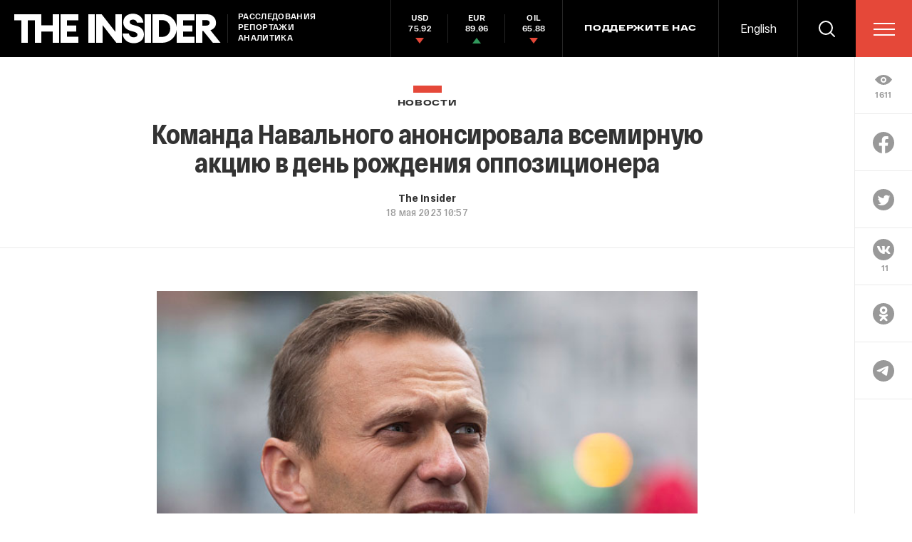

--- FILE ---
content_type: text/html; charset=windows-1251
request_url: https://theins.ru/api/proxy/vk?act=count&index=1&url=https%3A%2F%2Ftheins.ru%2Fnews%2F261822
body_size: 77
content:
VK.Share.count(1, 11);

--- FILE ---
content_type: text/html; charset=utf-8
request_url: https://www.google.com/recaptcha/api2/anchor?ar=1&k=6LfXXlQrAAAAAJfFz-T9_R_zHKzorpYdeA7oEl5d&co=aHR0cHM6Ly90aGVpbnMucnU6NDQz&hl=en&v=PoyoqOPhxBO7pBk68S4YbpHZ&size=invisible&anchor-ms=20000&execute-ms=30000&cb=wzwxxw7m29fd
body_size: 49424
content:
<!DOCTYPE HTML><html dir="ltr" lang="en"><head><meta http-equiv="Content-Type" content="text/html; charset=UTF-8">
<meta http-equiv="X-UA-Compatible" content="IE=edge">
<title>reCAPTCHA</title>
<style type="text/css">
/* cyrillic-ext */
@font-face {
  font-family: 'Roboto';
  font-style: normal;
  font-weight: 400;
  font-stretch: 100%;
  src: url(//fonts.gstatic.com/s/roboto/v48/KFO7CnqEu92Fr1ME7kSn66aGLdTylUAMa3GUBHMdazTgWw.woff2) format('woff2');
  unicode-range: U+0460-052F, U+1C80-1C8A, U+20B4, U+2DE0-2DFF, U+A640-A69F, U+FE2E-FE2F;
}
/* cyrillic */
@font-face {
  font-family: 'Roboto';
  font-style: normal;
  font-weight: 400;
  font-stretch: 100%;
  src: url(//fonts.gstatic.com/s/roboto/v48/KFO7CnqEu92Fr1ME7kSn66aGLdTylUAMa3iUBHMdazTgWw.woff2) format('woff2');
  unicode-range: U+0301, U+0400-045F, U+0490-0491, U+04B0-04B1, U+2116;
}
/* greek-ext */
@font-face {
  font-family: 'Roboto';
  font-style: normal;
  font-weight: 400;
  font-stretch: 100%;
  src: url(//fonts.gstatic.com/s/roboto/v48/KFO7CnqEu92Fr1ME7kSn66aGLdTylUAMa3CUBHMdazTgWw.woff2) format('woff2');
  unicode-range: U+1F00-1FFF;
}
/* greek */
@font-face {
  font-family: 'Roboto';
  font-style: normal;
  font-weight: 400;
  font-stretch: 100%;
  src: url(//fonts.gstatic.com/s/roboto/v48/KFO7CnqEu92Fr1ME7kSn66aGLdTylUAMa3-UBHMdazTgWw.woff2) format('woff2');
  unicode-range: U+0370-0377, U+037A-037F, U+0384-038A, U+038C, U+038E-03A1, U+03A3-03FF;
}
/* math */
@font-face {
  font-family: 'Roboto';
  font-style: normal;
  font-weight: 400;
  font-stretch: 100%;
  src: url(//fonts.gstatic.com/s/roboto/v48/KFO7CnqEu92Fr1ME7kSn66aGLdTylUAMawCUBHMdazTgWw.woff2) format('woff2');
  unicode-range: U+0302-0303, U+0305, U+0307-0308, U+0310, U+0312, U+0315, U+031A, U+0326-0327, U+032C, U+032F-0330, U+0332-0333, U+0338, U+033A, U+0346, U+034D, U+0391-03A1, U+03A3-03A9, U+03B1-03C9, U+03D1, U+03D5-03D6, U+03F0-03F1, U+03F4-03F5, U+2016-2017, U+2034-2038, U+203C, U+2040, U+2043, U+2047, U+2050, U+2057, U+205F, U+2070-2071, U+2074-208E, U+2090-209C, U+20D0-20DC, U+20E1, U+20E5-20EF, U+2100-2112, U+2114-2115, U+2117-2121, U+2123-214F, U+2190, U+2192, U+2194-21AE, U+21B0-21E5, U+21F1-21F2, U+21F4-2211, U+2213-2214, U+2216-22FF, U+2308-230B, U+2310, U+2319, U+231C-2321, U+2336-237A, U+237C, U+2395, U+239B-23B7, U+23D0, U+23DC-23E1, U+2474-2475, U+25AF, U+25B3, U+25B7, U+25BD, U+25C1, U+25CA, U+25CC, U+25FB, U+266D-266F, U+27C0-27FF, U+2900-2AFF, U+2B0E-2B11, U+2B30-2B4C, U+2BFE, U+3030, U+FF5B, U+FF5D, U+1D400-1D7FF, U+1EE00-1EEFF;
}
/* symbols */
@font-face {
  font-family: 'Roboto';
  font-style: normal;
  font-weight: 400;
  font-stretch: 100%;
  src: url(//fonts.gstatic.com/s/roboto/v48/KFO7CnqEu92Fr1ME7kSn66aGLdTylUAMaxKUBHMdazTgWw.woff2) format('woff2');
  unicode-range: U+0001-000C, U+000E-001F, U+007F-009F, U+20DD-20E0, U+20E2-20E4, U+2150-218F, U+2190, U+2192, U+2194-2199, U+21AF, U+21E6-21F0, U+21F3, U+2218-2219, U+2299, U+22C4-22C6, U+2300-243F, U+2440-244A, U+2460-24FF, U+25A0-27BF, U+2800-28FF, U+2921-2922, U+2981, U+29BF, U+29EB, U+2B00-2BFF, U+4DC0-4DFF, U+FFF9-FFFB, U+10140-1018E, U+10190-1019C, U+101A0, U+101D0-101FD, U+102E0-102FB, U+10E60-10E7E, U+1D2C0-1D2D3, U+1D2E0-1D37F, U+1F000-1F0FF, U+1F100-1F1AD, U+1F1E6-1F1FF, U+1F30D-1F30F, U+1F315, U+1F31C, U+1F31E, U+1F320-1F32C, U+1F336, U+1F378, U+1F37D, U+1F382, U+1F393-1F39F, U+1F3A7-1F3A8, U+1F3AC-1F3AF, U+1F3C2, U+1F3C4-1F3C6, U+1F3CA-1F3CE, U+1F3D4-1F3E0, U+1F3ED, U+1F3F1-1F3F3, U+1F3F5-1F3F7, U+1F408, U+1F415, U+1F41F, U+1F426, U+1F43F, U+1F441-1F442, U+1F444, U+1F446-1F449, U+1F44C-1F44E, U+1F453, U+1F46A, U+1F47D, U+1F4A3, U+1F4B0, U+1F4B3, U+1F4B9, U+1F4BB, U+1F4BF, U+1F4C8-1F4CB, U+1F4D6, U+1F4DA, U+1F4DF, U+1F4E3-1F4E6, U+1F4EA-1F4ED, U+1F4F7, U+1F4F9-1F4FB, U+1F4FD-1F4FE, U+1F503, U+1F507-1F50B, U+1F50D, U+1F512-1F513, U+1F53E-1F54A, U+1F54F-1F5FA, U+1F610, U+1F650-1F67F, U+1F687, U+1F68D, U+1F691, U+1F694, U+1F698, U+1F6AD, U+1F6B2, U+1F6B9-1F6BA, U+1F6BC, U+1F6C6-1F6CF, U+1F6D3-1F6D7, U+1F6E0-1F6EA, U+1F6F0-1F6F3, U+1F6F7-1F6FC, U+1F700-1F7FF, U+1F800-1F80B, U+1F810-1F847, U+1F850-1F859, U+1F860-1F887, U+1F890-1F8AD, U+1F8B0-1F8BB, U+1F8C0-1F8C1, U+1F900-1F90B, U+1F93B, U+1F946, U+1F984, U+1F996, U+1F9E9, U+1FA00-1FA6F, U+1FA70-1FA7C, U+1FA80-1FA89, U+1FA8F-1FAC6, U+1FACE-1FADC, U+1FADF-1FAE9, U+1FAF0-1FAF8, U+1FB00-1FBFF;
}
/* vietnamese */
@font-face {
  font-family: 'Roboto';
  font-style: normal;
  font-weight: 400;
  font-stretch: 100%;
  src: url(//fonts.gstatic.com/s/roboto/v48/KFO7CnqEu92Fr1ME7kSn66aGLdTylUAMa3OUBHMdazTgWw.woff2) format('woff2');
  unicode-range: U+0102-0103, U+0110-0111, U+0128-0129, U+0168-0169, U+01A0-01A1, U+01AF-01B0, U+0300-0301, U+0303-0304, U+0308-0309, U+0323, U+0329, U+1EA0-1EF9, U+20AB;
}
/* latin-ext */
@font-face {
  font-family: 'Roboto';
  font-style: normal;
  font-weight: 400;
  font-stretch: 100%;
  src: url(//fonts.gstatic.com/s/roboto/v48/KFO7CnqEu92Fr1ME7kSn66aGLdTylUAMa3KUBHMdazTgWw.woff2) format('woff2');
  unicode-range: U+0100-02BA, U+02BD-02C5, U+02C7-02CC, U+02CE-02D7, U+02DD-02FF, U+0304, U+0308, U+0329, U+1D00-1DBF, U+1E00-1E9F, U+1EF2-1EFF, U+2020, U+20A0-20AB, U+20AD-20C0, U+2113, U+2C60-2C7F, U+A720-A7FF;
}
/* latin */
@font-face {
  font-family: 'Roboto';
  font-style: normal;
  font-weight: 400;
  font-stretch: 100%;
  src: url(//fonts.gstatic.com/s/roboto/v48/KFO7CnqEu92Fr1ME7kSn66aGLdTylUAMa3yUBHMdazQ.woff2) format('woff2');
  unicode-range: U+0000-00FF, U+0131, U+0152-0153, U+02BB-02BC, U+02C6, U+02DA, U+02DC, U+0304, U+0308, U+0329, U+2000-206F, U+20AC, U+2122, U+2191, U+2193, U+2212, U+2215, U+FEFF, U+FFFD;
}
/* cyrillic-ext */
@font-face {
  font-family: 'Roboto';
  font-style: normal;
  font-weight: 500;
  font-stretch: 100%;
  src: url(//fonts.gstatic.com/s/roboto/v48/KFO7CnqEu92Fr1ME7kSn66aGLdTylUAMa3GUBHMdazTgWw.woff2) format('woff2');
  unicode-range: U+0460-052F, U+1C80-1C8A, U+20B4, U+2DE0-2DFF, U+A640-A69F, U+FE2E-FE2F;
}
/* cyrillic */
@font-face {
  font-family: 'Roboto';
  font-style: normal;
  font-weight: 500;
  font-stretch: 100%;
  src: url(//fonts.gstatic.com/s/roboto/v48/KFO7CnqEu92Fr1ME7kSn66aGLdTylUAMa3iUBHMdazTgWw.woff2) format('woff2');
  unicode-range: U+0301, U+0400-045F, U+0490-0491, U+04B0-04B1, U+2116;
}
/* greek-ext */
@font-face {
  font-family: 'Roboto';
  font-style: normal;
  font-weight: 500;
  font-stretch: 100%;
  src: url(//fonts.gstatic.com/s/roboto/v48/KFO7CnqEu92Fr1ME7kSn66aGLdTylUAMa3CUBHMdazTgWw.woff2) format('woff2');
  unicode-range: U+1F00-1FFF;
}
/* greek */
@font-face {
  font-family: 'Roboto';
  font-style: normal;
  font-weight: 500;
  font-stretch: 100%;
  src: url(//fonts.gstatic.com/s/roboto/v48/KFO7CnqEu92Fr1ME7kSn66aGLdTylUAMa3-UBHMdazTgWw.woff2) format('woff2');
  unicode-range: U+0370-0377, U+037A-037F, U+0384-038A, U+038C, U+038E-03A1, U+03A3-03FF;
}
/* math */
@font-face {
  font-family: 'Roboto';
  font-style: normal;
  font-weight: 500;
  font-stretch: 100%;
  src: url(//fonts.gstatic.com/s/roboto/v48/KFO7CnqEu92Fr1ME7kSn66aGLdTylUAMawCUBHMdazTgWw.woff2) format('woff2');
  unicode-range: U+0302-0303, U+0305, U+0307-0308, U+0310, U+0312, U+0315, U+031A, U+0326-0327, U+032C, U+032F-0330, U+0332-0333, U+0338, U+033A, U+0346, U+034D, U+0391-03A1, U+03A3-03A9, U+03B1-03C9, U+03D1, U+03D5-03D6, U+03F0-03F1, U+03F4-03F5, U+2016-2017, U+2034-2038, U+203C, U+2040, U+2043, U+2047, U+2050, U+2057, U+205F, U+2070-2071, U+2074-208E, U+2090-209C, U+20D0-20DC, U+20E1, U+20E5-20EF, U+2100-2112, U+2114-2115, U+2117-2121, U+2123-214F, U+2190, U+2192, U+2194-21AE, U+21B0-21E5, U+21F1-21F2, U+21F4-2211, U+2213-2214, U+2216-22FF, U+2308-230B, U+2310, U+2319, U+231C-2321, U+2336-237A, U+237C, U+2395, U+239B-23B7, U+23D0, U+23DC-23E1, U+2474-2475, U+25AF, U+25B3, U+25B7, U+25BD, U+25C1, U+25CA, U+25CC, U+25FB, U+266D-266F, U+27C0-27FF, U+2900-2AFF, U+2B0E-2B11, U+2B30-2B4C, U+2BFE, U+3030, U+FF5B, U+FF5D, U+1D400-1D7FF, U+1EE00-1EEFF;
}
/* symbols */
@font-face {
  font-family: 'Roboto';
  font-style: normal;
  font-weight: 500;
  font-stretch: 100%;
  src: url(//fonts.gstatic.com/s/roboto/v48/KFO7CnqEu92Fr1ME7kSn66aGLdTylUAMaxKUBHMdazTgWw.woff2) format('woff2');
  unicode-range: U+0001-000C, U+000E-001F, U+007F-009F, U+20DD-20E0, U+20E2-20E4, U+2150-218F, U+2190, U+2192, U+2194-2199, U+21AF, U+21E6-21F0, U+21F3, U+2218-2219, U+2299, U+22C4-22C6, U+2300-243F, U+2440-244A, U+2460-24FF, U+25A0-27BF, U+2800-28FF, U+2921-2922, U+2981, U+29BF, U+29EB, U+2B00-2BFF, U+4DC0-4DFF, U+FFF9-FFFB, U+10140-1018E, U+10190-1019C, U+101A0, U+101D0-101FD, U+102E0-102FB, U+10E60-10E7E, U+1D2C0-1D2D3, U+1D2E0-1D37F, U+1F000-1F0FF, U+1F100-1F1AD, U+1F1E6-1F1FF, U+1F30D-1F30F, U+1F315, U+1F31C, U+1F31E, U+1F320-1F32C, U+1F336, U+1F378, U+1F37D, U+1F382, U+1F393-1F39F, U+1F3A7-1F3A8, U+1F3AC-1F3AF, U+1F3C2, U+1F3C4-1F3C6, U+1F3CA-1F3CE, U+1F3D4-1F3E0, U+1F3ED, U+1F3F1-1F3F3, U+1F3F5-1F3F7, U+1F408, U+1F415, U+1F41F, U+1F426, U+1F43F, U+1F441-1F442, U+1F444, U+1F446-1F449, U+1F44C-1F44E, U+1F453, U+1F46A, U+1F47D, U+1F4A3, U+1F4B0, U+1F4B3, U+1F4B9, U+1F4BB, U+1F4BF, U+1F4C8-1F4CB, U+1F4D6, U+1F4DA, U+1F4DF, U+1F4E3-1F4E6, U+1F4EA-1F4ED, U+1F4F7, U+1F4F9-1F4FB, U+1F4FD-1F4FE, U+1F503, U+1F507-1F50B, U+1F50D, U+1F512-1F513, U+1F53E-1F54A, U+1F54F-1F5FA, U+1F610, U+1F650-1F67F, U+1F687, U+1F68D, U+1F691, U+1F694, U+1F698, U+1F6AD, U+1F6B2, U+1F6B9-1F6BA, U+1F6BC, U+1F6C6-1F6CF, U+1F6D3-1F6D7, U+1F6E0-1F6EA, U+1F6F0-1F6F3, U+1F6F7-1F6FC, U+1F700-1F7FF, U+1F800-1F80B, U+1F810-1F847, U+1F850-1F859, U+1F860-1F887, U+1F890-1F8AD, U+1F8B0-1F8BB, U+1F8C0-1F8C1, U+1F900-1F90B, U+1F93B, U+1F946, U+1F984, U+1F996, U+1F9E9, U+1FA00-1FA6F, U+1FA70-1FA7C, U+1FA80-1FA89, U+1FA8F-1FAC6, U+1FACE-1FADC, U+1FADF-1FAE9, U+1FAF0-1FAF8, U+1FB00-1FBFF;
}
/* vietnamese */
@font-face {
  font-family: 'Roboto';
  font-style: normal;
  font-weight: 500;
  font-stretch: 100%;
  src: url(//fonts.gstatic.com/s/roboto/v48/KFO7CnqEu92Fr1ME7kSn66aGLdTylUAMa3OUBHMdazTgWw.woff2) format('woff2');
  unicode-range: U+0102-0103, U+0110-0111, U+0128-0129, U+0168-0169, U+01A0-01A1, U+01AF-01B0, U+0300-0301, U+0303-0304, U+0308-0309, U+0323, U+0329, U+1EA0-1EF9, U+20AB;
}
/* latin-ext */
@font-face {
  font-family: 'Roboto';
  font-style: normal;
  font-weight: 500;
  font-stretch: 100%;
  src: url(//fonts.gstatic.com/s/roboto/v48/KFO7CnqEu92Fr1ME7kSn66aGLdTylUAMa3KUBHMdazTgWw.woff2) format('woff2');
  unicode-range: U+0100-02BA, U+02BD-02C5, U+02C7-02CC, U+02CE-02D7, U+02DD-02FF, U+0304, U+0308, U+0329, U+1D00-1DBF, U+1E00-1E9F, U+1EF2-1EFF, U+2020, U+20A0-20AB, U+20AD-20C0, U+2113, U+2C60-2C7F, U+A720-A7FF;
}
/* latin */
@font-face {
  font-family: 'Roboto';
  font-style: normal;
  font-weight: 500;
  font-stretch: 100%;
  src: url(//fonts.gstatic.com/s/roboto/v48/KFO7CnqEu92Fr1ME7kSn66aGLdTylUAMa3yUBHMdazQ.woff2) format('woff2');
  unicode-range: U+0000-00FF, U+0131, U+0152-0153, U+02BB-02BC, U+02C6, U+02DA, U+02DC, U+0304, U+0308, U+0329, U+2000-206F, U+20AC, U+2122, U+2191, U+2193, U+2212, U+2215, U+FEFF, U+FFFD;
}
/* cyrillic-ext */
@font-face {
  font-family: 'Roboto';
  font-style: normal;
  font-weight: 900;
  font-stretch: 100%;
  src: url(//fonts.gstatic.com/s/roboto/v48/KFO7CnqEu92Fr1ME7kSn66aGLdTylUAMa3GUBHMdazTgWw.woff2) format('woff2');
  unicode-range: U+0460-052F, U+1C80-1C8A, U+20B4, U+2DE0-2DFF, U+A640-A69F, U+FE2E-FE2F;
}
/* cyrillic */
@font-face {
  font-family: 'Roboto';
  font-style: normal;
  font-weight: 900;
  font-stretch: 100%;
  src: url(//fonts.gstatic.com/s/roboto/v48/KFO7CnqEu92Fr1ME7kSn66aGLdTylUAMa3iUBHMdazTgWw.woff2) format('woff2');
  unicode-range: U+0301, U+0400-045F, U+0490-0491, U+04B0-04B1, U+2116;
}
/* greek-ext */
@font-face {
  font-family: 'Roboto';
  font-style: normal;
  font-weight: 900;
  font-stretch: 100%;
  src: url(//fonts.gstatic.com/s/roboto/v48/KFO7CnqEu92Fr1ME7kSn66aGLdTylUAMa3CUBHMdazTgWw.woff2) format('woff2');
  unicode-range: U+1F00-1FFF;
}
/* greek */
@font-face {
  font-family: 'Roboto';
  font-style: normal;
  font-weight: 900;
  font-stretch: 100%;
  src: url(//fonts.gstatic.com/s/roboto/v48/KFO7CnqEu92Fr1ME7kSn66aGLdTylUAMa3-UBHMdazTgWw.woff2) format('woff2');
  unicode-range: U+0370-0377, U+037A-037F, U+0384-038A, U+038C, U+038E-03A1, U+03A3-03FF;
}
/* math */
@font-face {
  font-family: 'Roboto';
  font-style: normal;
  font-weight: 900;
  font-stretch: 100%;
  src: url(//fonts.gstatic.com/s/roboto/v48/KFO7CnqEu92Fr1ME7kSn66aGLdTylUAMawCUBHMdazTgWw.woff2) format('woff2');
  unicode-range: U+0302-0303, U+0305, U+0307-0308, U+0310, U+0312, U+0315, U+031A, U+0326-0327, U+032C, U+032F-0330, U+0332-0333, U+0338, U+033A, U+0346, U+034D, U+0391-03A1, U+03A3-03A9, U+03B1-03C9, U+03D1, U+03D5-03D6, U+03F0-03F1, U+03F4-03F5, U+2016-2017, U+2034-2038, U+203C, U+2040, U+2043, U+2047, U+2050, U+2057, U+205F, U+2070-2071, U+2074-208E, U+2090-209C, U+20D0-20DC, U+20E1, U+20E5-20EF, U+2100-2112, U+2114-2115, U+2117-2121, U+2123-214F, U+2190, U+2192, U+2194-21AE, U+21B0-21E5, U+21F1-21F2, U+21F4-2211, U+2213-2214, U+2216-22FF, U+2308-230B, U+2310, U+2319, U+231C-2321, U+2336-237A, U+237C, U+2395, U+239B-23B7, U+23D0, U+23DC-23E1, U+2474-2475, U+25AF, U+25B3, U+25B7, U+25BD, U+25C1, U+25CA, U+25CC, U+25FB, U+266D-266F, U+27C0-27FF, U+2900-2AFF, U+2B0E-2B11, U+2B30-2B4C, U+2BFE, U+3030, U+FF5B, U+FF5D, U+1D400-1D7FF, U+1EE00-1EEFF;
}
/* symbols */
@font-face {
  font-family: 'Roboto';
  font-style: normal;
  font-weight: 900;
  font-stretch: 100%;
  src: url(//fonts.gstatic.com/s/roboto/v48/KFO7CnqEu92Fr1ME7kSn66aGLdTylUAMaxKUBHMdazTgWw.woff2) format('woff2');
  unicode-range: U+0001-000C, U+000E-001F, U+007F-009F, U+20DD-20E0, U+20E2-20E4, U+2150-218F, U+2190, U+2192, U+2194-2199, U+21AF, U+21E6-21F0, U+21F3, U+2218-2219, U+2299, U+22C4-22C6, U+2300-243F, U+2440-244A, U+2460-24FF, U+25A0-27BF, U+2800-28FF, U+2921-2922, U+2981, U+29BF, U+29EB, U+2B00-2BFF, U+4DC0-4DFF, U+FFF9-FFFB, U+10140-1018E, U+10190-1019C, U+101A0, U+101D0-101FD, U+102E0-102FB, U+10E60-10E7E, U+1D2C0-1D2D3, U+1D2E0-1D37F, U+1F000-1F0FF, U+1F100-1F1AD, U+1F1E6-1F1FF, U+1F30D-1F30F, U+1F315, U+1F31C, U+1F31E, U+1F320-1F32C, U+1F336, U+1F378, U+1F37D, U+1F382, U+1F393-1F39F, U+1F3A7-1F3A8, U+1F3AC-1F3AF, U+1F3C2, U+1F3C4-1F3C6, U+1F3CA-1F3CE, U+1F3D4-1F3E0, U+1F3ED, U+1F3F1-1F3F3, U+1F3F5-1F3F7, U+1F408, U+1F415, U+1F41F, U+1F426, U+1F43F, U+1F441-1F442, U+1F444, U+1F446-1F449, U+1F44C-1F44E, U+1F453, U+1F46A, U+1F47D, U+1F4A3, U+1F4B0, U+1F4B3, U+1F4B9, U+1F4BB, U+1F4BF, U+1F4C8-1F4CB, U+1F4D6, U+1F4DA, U+1F4DF, U+1F4E3-1F4E6, U+1F4EA-1F4ED, U+1F4F7, U+1F4F9-1F4FB, U+1F4FD-1F4FE, U+1F503, U+1F507-1F50B, U+1F50D, U+1F512-1F513, U+1F53E-1F54A, U+1F54F-1F5FA, U+1F610, U+1F650-1F67F, U+1F687, U+1F68D, U+1F691, U+1F694, U+1F698, U+1F6AD, U+1F6B2, U+1F6B9-1F6BA, U+1F6BC, U+1F6C6-1F6CF, U+1F6D3-1F6D7, U+1F6E0-1F6EA, U+1F6F0-1F6F3, U+1F6F7-1F6FC, U+1F700-1F7FF, U+1F800-1F80B, U+1F810-1F847, U+1F850-1F859, U+1F860-1F887, U+1F890-1F8AD, U+1F8B0-1F8BB, U+1F8C0-1F8C1, U+1F900-1F90B, U+1F93B, U+1F946, U+1F984, U+1F996, U+1F9E9, U+1FA00-1FA6F, U+1FA70-1FA7C, U+1FA80-1FA89, U+1FA8F-1FAC6, U+1FACE-1FADC, U+1FADF-1FAE9, U+1FAF0-1FAF8, U+1FB00-1FBFF;
}
/* vietnamese */
@font-face {
  font-family: 'Roboto';
  font-style: normal;
  font-weight: 900;
  font-stretch: 100%;
  src: url(//fonts.gstatic.com/s/roboto/v48/KFO7CnqEu92Fr1ME7kSn66aGLdTylUAMa3OUBHMdazTgWw.woff2) format('woff2');
  unicode-range: U+0102-0103, U+0110-0111, U+0128-0129, U+0168-0169, U+01A0-01A1, U+01AF-01B0, U+0300-0301, U+0303-0304, U+0308-0309, U+0323, U+0329, U+1EA0-1EF9, U+20AB;
}
/* latin-ext */
@font-face {
  font-family: 'Roboto';
  font-style: normal;
  font-weight: 900;
  font-stretch: 100%;
  src: url(//fonts.gstatic.com/s/roboto/v48/KFO7CnqEu92Fr1ME7kSn66aGLdTylUAMa3KUBHMdazTgWw.woff2) format('woff2');
  unicode-range: U+0100-02BA, U+02BD-02C5, U+02C7-02CC, U+02CE-02D7, U+02DD-02FF, U+0304, U+0308, U+0329, U+1D00-1DBF, U+1E00-1E9F, U+1EF2-1EFF, U+2020, U+20A0-20AB, U+20AD-20C0, U+2113, U+2C60-2C7F, U+A720-A7FF;
}
/* latin */
@font-face {
  font-family: 'Roboto';
  font-style: normal;
  font-weight: 900;
  font-stretch: 100%;
  src: url(//fonts.gstatic.com/s/roboto/v48/KFO7CnqEu92Fr1ME7kSn66aGLdTylUAMa3yUBHMdazQ.woff2) format('woff2');
  unicode-range: U+0000-00FF, U+0131, U+0152-0153, U+02BB-02BC, U+02C6, U+02DA, U+02DC, U+0304, U+0308, U+0329, U+2000-206F, U+20AC, U+2122, U+2191, U+2193, U+2212, U+2215, U+FEFF, U+FFFD;
}

</style>
<link rel="stylesheet" type="text/css" href="https://www.gstatic.com/recaptcha/releases/PoyoqOPhxBO7pBk68S4YbpHZ/styles__ltr.css">
<script nonce="T-_YPB0ouCDOSIADMmU3YQ" type="text/javascript">window['__recaptcha_api'] = 'https://www.google.com/recaptcha/api2/';</script>
<script type="text/javascript" src="https://www.gstatic.com/recaptcha/releases/PoyoqOPhxBO7pBk68S4YbpHZ/recaptcha__en.js" nonce="T-_YPB0ouCDOSIADMmU3YQ">
      
    </script></head>
<body><div id="rc-anchor-alert" class="rc-anchor-alert"></div>
<input type="hidden" id="recaptcha-token" value="[base64]">
<script type="text/javascript" nonce="T-_YPB0ouCDOSIADMmU3YQ">
      recaptcha.anchor.Main.init("[\x22ainput\x22,[\x22bgdata\x22,\x22\x22,\[base64]/[base64]/[base64]/ZyhXLGgpOnEoW04sMjEsbF0sVywwKSxoKSxmYWxzZSxmYWxzZSl9Y2F0Y2goayl7RygzNTgsVyk/[base64]/[base64]/[base64]/[base64]/[base64]/[base64]/[base64]/bmV3IEJbT10oRFswXSk6dz09Mj9uZXcgQltPXShEWzBdLERbMV0pOnc9PTM/bmV3IEJbT10oRFswXSxEWzFdLERbMl0pOnc9PTQ/[base64]/[base64]/[base64]/[base64]/[base64]\\u003d\x22,\[base64]\\u003d\\u003d\x22,\x22w4Jvw7HCgcOww5rCm3h/RxjDrMOganxHSsKVw7c1HEXCisOPwoDCvAVFw40YfUkuwqYew7LCgcKewq8OwofCkcO3wrxSwp4iw6JNF1/DpB5ZIBFyw6Y/VElwHMK7wpvDgBB5U08nwqLDisK7Nw8JDkYJwpfDn8Kdw6bCjsOKwrAGw5/DtcOZwptsUsKYw5HDgMKhwrbCgHRHw5jClMK+VcO/M8Klw5rDpcORfsODbDwMVgrDoSovw7IqwrnDk03DqDjCp8OKw5TDmS3DscOccgXDqht7woQ/O8OEHkTDqFPCgGtHIMO2FDbCoRFww4DChj0Kw5HCqjXDoVtnwpJBfiIdwoEUwpxAWCDDon95dcOgw7sVwr/DrsKEHMOyWsKPw5rDmsOhdnBmw5zDt8K0w4Nlw7DCs3PCo8Omw4lKwqNWw4/DosO2w4kmQhXCtjgrwpIhw67DucOWwpcKNntgwpRhw4LDnRbCusOEw7w6wqxRwpgYZcOawp/CrFpPwq8jNFATw5jDqXPCqxZ5w4AVw4rCiGbChAbDlMO3w7BFJsOqw7jCqR8JEMOAw7Izw7h1X8KXScKyw7dKWiMMwpwmwoIMEABiw5stw6ZLwrgKw6AVBhYsWyFmw60fCBpkJsOzQ2vDmVRwF19Nw79TfcKzcU3DoHvDnE9oek7DqsKAwqBGbmjCmW/[base64]/CisORZT7CryE/FcKDNVLCp8O5w4k+McKfw5ZyE8KPPcKYw6jDtMKPwr7CssOxw6R8cMKIwogGNSQRwrDCtMOXAyhdei95wpUPwodsYcKGRMKow49zLMKawrM9w4t7wpbCslksw6Vow7wvIXoqwobCsERBSsOhw7J2w4QLw7VjecOHw5jDo8Kvw4A8WcO7M0PDginDs8ORwqHDgk/CqHfDmcKTw6TCmyvDui/Dsi/DssKLwo7Cv8OdAsKFw6k/[base64]/MMKeBBzDi8K0ZydmP8O2RDLDhsKmYsOuBQ5AI8OgGVcgwpbDh2QDesKtw4Icw4rChsOQwqjClMKIw6nCizPComvCscKZKxQpR38Aw4/CvEDDuWrChQjDt8KSw7YUwqAVwpBuYEd4STTCincQwqsiw6h0woPDniXDrSDDncKaKnlow6TDksOMw6/[base64]/DpXUSw7jDui0Vwq0Nw6nCtG0mwoIRe8O0WsOIwp3DpA00w4vCtMOzSMOQwqdfw5UUwqbCpgUjM0nCiWjCvMKXw73Cj0PDnEIAXzQTOsKUwoNHwq/[base64]/CugTDsAN5w6TDih7DgMK+w54JTcKswoHDg2XCqWnDrcO9wrUMXVU+w6ICwrZMUMOkHsOcwpvCqx3ClljCncKaaCNuc8K2wrHCpMO/wp7DqsKvIRA/RgTDkDLDrMKzHmoDZcKMXMO9w4bCmsOTMcKYw7MsYcKLw75oFcOHw4rDjgZ5wo3DncKSUsOkw5ozwohiw5zCmsOJQsKIwoJaw4rDg8OWDkrDg3oqwobCisOfXn/[base64]/[base64]/P2HDt8KiFS3CrBNRBXjDpMOmw47DpMOVwrFUwo7CkMKsw51mw4l4w4I6woDClQxFw4Eywrkyw5w2ScKIW8K5Q8K/w5AQOcKowpNqecONw5cswoNxwqISw5vCtsOiPcK7w4nCqw5Kw7xnw58ZdyF5w6jCg8Oswr7DukTCtcO2PcOGw74+LcOEwr14R0LCl8OJwoDCgTrCscK0C8Kow7/Dim3CncKwwoIxwrjDnzkkbSUXIsKfwrpGwpXCrMKBK8OwwqzDvMOgwqLCqsOwOj8NPsKPEcKvcwBYL0/CtTRdwp0SdArDncK7S8OsfsKtwoIswpfClxVZw7DCrcKwX8OrNl7DvMKMwpdDWS3Cv8KHQ2xZwqoldsOYw7E6w4/Cn1rCggvCn0fDk8OrMsOew6XDoDzDo8ORwoLDjVhVasKBAMKNw4HDmW3DncK1YsKHw7HDkcK6LnVswpDColXDmTjDm05rfMOrVXguGcKSw7TDuMKEZ33DuxrDunrDtsKNw59/w40ffsOSw6/Dq8O0w7AhwqJqDcOXCEFowrBzWUfDjcOmdsOOw7HCq0o0Ni3DjDDDjMKaw6jCv8OUw7LDjykgw4fDskfCh8K1w6scwr7CjSBKTsKYT8KZw4/CmcOLEyDCmW8Lw6rCuMOFwqpVw5rDn3zDi8KyfQoZCiEgdhMWV8Khw5rCnEVJdMOdw4oqGsKWcxXCtMOCwrjDncOuwqpBQXcaECkUexU3TcO8w7N9KEPDj8KCAMOew7hKZ3HDm1TCjn/Cm8OywqvCnQE8UVQ8w7FfBw7DvAR7wooAGMKpw6fDgFPCmMOAwrROwqnCt8KtacKvYE3Cv8O1w5LDmMOmScORw6fCmcO9w50Nw6YJwrRowofCpsOXw5ERwqnDnMKtw6vCvC5qGcOGeMOTBUHDoXIAw6HDvn83w4bDsjZiwrMew6TCrSTDvH9iJcK/wphnbcOaLsK8EMKLwpEww7zCmhTCvcOtTkkxLxfCkk3CjSgxwopbScOjAVt6dsKvw63ChGRuw7ppwqHChyBAw6XDlkUUeBXCj8OXwoUYZMOWw5zCnsOHwrdUIw/DqHlOHnIBAcOFEnQcf1LCsMONZiNtbn5iw7fCiMKowo/ChsO1WnxLKMKCwql5wp4xw53CiMKANRTCpgZkXsKeVjLCvMObBUfCsMKOAsKzw4wPw4HDmE7CgVnCgSfDkSLCkWLCocKrEhskw7VYw5YBAsKWY8K3OQB4ZxnCqwHCkjLDrGfCv3DDssKtw4Jiw73DpMOuN3DDmGnCt8KkBXHCsFfDtsKxwqsrFsKDQkw5w5nDknbDlk/[base64]/CrcKQw5TDvMO8w5AaOmvCicKaw5c2RDjDjMOGXQ9twq8IfEdbPMOfw67DmcKxw5lAw48lYgjCuFYPAcK8w6sHY8KGw79Dwos1dsONwqU9IlwjwqBsMcKTw7Nkwo3DucOcIknCj8K3RSEAw58Xw4t6cy/CmcO+Nl3DlwY7FikpTgwLwrxBRDzDrQzDucK1LxFZDsK/[base64]/CmUwHw67DrMOrw7tBIiDCk8KHccK/wq1GFcKJw4TCgcOyw6zCkcObBsO9wpLDt8K7TwNEeSIQY3YMw7xmeQZgWXluKMOjKsKbGynDusKFMWclwqPDpELCpcKTGMKeB8Ojw7LDqlYNc3Nvw4poRcKww6kZXsKAw73DrRXCthw8w6/DiWpVwqxxNEAfw5DCn8OlbDvDk8KdSsO7ZcOtK8OKw7jCqmDDmMKfLcO4bmbDpj7CnsOGwrnCtUpKeMOMwqB5Cy0QWRXDrWU7UcOmw6p2wqlYUWDCtTvCj1U1wosWw47DpMOUw4bDh8ONIXJRwrgxQMK2XE0pMw/CpWRhSlVVwpZuOlwUeRNbWQcVIR8mw50kJ2PCt8OYSsOiwpTDsS7DmMKnG8KiZix+w5TCj8OEch8Tw6MobcK/w4fCuSHDrsKuZAzCiMK3w7/DmsO9w4UmwpXCh8OGYE8pw4PCiUDCghnDpk0qUWFHTRxowoHCn8Oywq4Xw5DCrcKfT2PDrcOVZD/CqUrCgjPDlRh+w5sTw73CtB5Nw4XCthBUZwrCoyYmXkvDtgYmw5HCsMOvPsOwwobCk8KZKsKqZsKpw49/w6tMw7jCgiLCjhAfwrDCviJpwpPCuwTDrcOpD8O9S1FMFsOlPhs8wpjCoMO6w4ZfFsOzXDHCsBvDqGrCrcOVK1ViWcO6w6XCtC/ChsOZwpTDn19tUVzCgMOlw4jCtMOxwprCvyxGwpXCicOMwqNSwqQyw6IKB38Aw4PDgsKgIhjCtcOQcx/[base64]/S8K0IMKjU8KQLcKkw7fDiV/DskvDvE58AMKlZsOEaMOLw4t6BhJ1w7BENhdkesOSQx04KMKtXk8Ew7HCgzEDOw8RCcO9woA8aFfCiMOQI8O8wpjDszsIRMOVw441LsOjPB4JwoJIamnDmMKNNsK5w6/DlEnDiCsPw59gcMKPwrrDmFVzXcKZwoZJCcOSw41Dw6nCkMOcSSfCgcKFY0HDswkYw6MuSMKAT8OmNsKwwoY1w5/CjQEPw44Rw4cAw4EQwr5AHsKeHl1KwoNSwqFyJTbCgsOlw5TCkBclw4paYcOdwojCvMK8fjRNw7TDrmLCrSXCvcK1VEMJwrfCpjNDw6DDulheQRfCrsO5w584w4jClcOXw4V6woheBcKKw6jDi2fDh8OlworCkMKqwqJ/[base64]/[base64]/CusOmwoJbw7LCisKaAcO2R8KpY8OdSGzDn1pZwofDs2ZXWCrCosONV2BAHcOKIMK2w5xgZXDDn8KOCMOAfhXDh0LDmcK5w4HDp39FwoJ/wq9ww4vCuw/CqsODQDI4woJCw73DvcKQw7XCh8Kiw6EtwrbDqsK5wpDDlMK0wpbCuxTCgVoTPAwww7bDhsOjw5BFbAASQTrDhSMaZ8Kyw5gmw5zCgsKHw6vDr8OFw6EBw6o4D8O5wpc5w4hdfcOpwqLCgj3CucOfw5TDpMOnM8KOVsOVw40aK8OJd8KUdH/Cs8Ohw7DCpibDrcK1wq80w6LChsKFw5jDrG8wwr3CnsO3AsOdV8KtJMOYHcObw5lWwpvCnMOjw4HCoMOZw5DDg8OvNMKew4Q/[base64]/[base64]/CqMOIw54+UsK/[base64]/Cv8Oqw63DnQfDqyYwVcKAw7NewpPDiyE4wqzDoUpBM8O9w5tdwrhCw6FfD8KEYcKuN8O2acKQwqIfwrAPw6QNU8OVEMOjW8KLw73DiMKMwo3DnUNOw7/DuhoURcOgCsK9T8OSC8OOF3AuaMOpw4fDnMODwrLCkcKEek1IcsKVVnxXwrXDjsKvwqzCm8KpCcOJNA99YjMCL0tfZ8OAacKxwqXCl8KPwoAmw5fCssO/[base64]/DqnXDoy1CccKARhDDlF7ChwbCknHCu3nCl3gnQ8KXUMK0wrvDiMOvwq3DjxjDiG3ChU3ChMKVw4MZFD3DgyXDhjvCtMKPBsOaw4BVwqQrVMK8WE95wp5TC1QJwqvCusOKX8KUUA/DpFvCn8ODwrPClStOwoXCrVHDv0QaRAvDkTY9fxnDsMOAJMOzw785w682w5QYYRNaHWrClMKIw5zCu35uw7XCoifChUnDv8K4w5IJJ2kLe8KRw4PCg8OVQ8O1w7Nrwr0Rw51ALMKxwpNDwokfwqNhL8OKCA9nW8Kyw6oowr7Di8O+w6Yzw67DqA/DtgDClMOgBXNLRcO4Y8KSEVYew5hpwokVw74CwrAiwoLClzDDoMO3JcKMw4xuw4rCp8K/[base64]/ChMOzKiPCg8O/w5rDv8OrwovDp3TDmsK1TMO0H8KVwrzCs8Kiw4TChMKyw5nCosK+wrNmWCAywo7DrkbCgThjM8KIWsKRwoHCjcOKw6cXwpnCu8Khw6UCQAERDCR4wqBSw47DtMOoTsKpIybCvcKMwoPDnsOJLsOVAMOBPMKCX8KgIiXDlQbCuS/Ci1TCusO3JhLCjHLDucKnw5MCwqnDihFaw7LDscOVScKjZFNjUFclw6RmUcKPwonDn2dRDcONwp8hw5okEn7CqU5FMUA1GDnCiFZTaBzDuTLCmXQfw4PCl0tSw4zCvMK2TSZDwr3CucOrwoJxw6c+w7xIa8Kgw77DsBPDnEXCjGJew4zDv3/Dh8K/wr4xwqJ1bsKkwrfDgsOvwqAww7Rcw4DDpRnCtkZLYBnCgMOTwpvCuMK3LsKWwrrDsiXDt8O8f8OZO3Ygw4rDtMO7PFAOYsKSRRI1wrQ8w7odwrE/b8OQIHjClMKlw5w0RsKqZC5nw6QqwoXCggNkVcOFJ0LChMK4MkPCv8OOHRlJwrd8w6IHTcK0w5zCp8OIFMOZagkCw7LDm8O/[base64]/DmB7DkSklLMKRKAZjFxdtwqRKZ8KPw68/E8O8azcJKVzDnCHDl8KnDSnCmjIzBcKsEzbDo8OsEUjDlsKOVMOsJB4Dw4zDoMOmYm/Cu8OsaGLDlkMiwoJKwqBewrcLwoYVwr0OSVDDs1TDiMOQIw02IzbCkMOrwrE6MQDCkcOlbF7ClTfDmsONCMKhecO3NsOpw4sXwrzCpn/DkRrDqjV8w4TCr8KBDjJCw78tV8OjEcKRw7dXHsK1ZmRLWzJYwoktJh7CjDDDocOnelfDvMOOwp7Dm8K3DD4JwpbCpMOsw5LCq3fDtx0DShUwEMKqOsKkKcOHb8OvwoM9wrnDjMOrLMKgJxvDgyZewqhsWcOpwprCp8KJw5I1w4IAQ1XCt2/Dnz3DmTbDgglfw5tUGBMvIGJDw5gNfsKuw4vDr0/Cl8KoFWjDqHPCuF3CpwoLZ11iHCwNw70hFsKmS8K4w7NbLSzCiMO1w7vCkh3CjMOQEg5tKG7DkcKowqoJw7YSwovDt2tvXMK7D8K2QXnClFIdwo/[base64]/wqpxW3tYw4kSw6LCnAPCk20+DcOTY1EhwoRSTsKFNMOBw4/[base64]/Ds1/Cv8Opw49Fw4lAwpQYVcKzPcKSRsKab3/CkcOPw5LDrDzCtsKmw5pww4/CplLDisKQwqXDkcOowoTCmMO/W8KQKsOEUW8CwqcmwoZfMFfCtnLCh0DCosOmw5wHY8OyCWM0wo08L8KZA0omw6zCncOEw43DgsKJw4MhaMOLwprCliHDoMOQA8OqEBHCn8O4dWvCscKewrpBwo/Di8KMwpQfEmPCiMKGdmIww4bCoFFnw4DDrwBCXHAgw6lywrxTSsKnLl/CvHvDt8ORwqzCqiZrw7TDmMKNw4LCnsOSUcOjV07Di8KJwrzCs8Kaw5lEwpXCqAkmXWxdw53DocK8DUMUMsKiwr5nRVjCiMOPTkLCpmBuwrsrwrNdwoFEDjZtw7jDrMOvETXDkiQYwpnCkCttTsK8w7DCqsK/w6JawphRbMO+dX7DpjHCkUYDKMOcwqsTw7nChhtmw7l8EsOyw5fCiMK1JQfDikxewrHClEl9wrFtYkrDoDzChMKtw5jCmVDChzHDjT1KX8KUwq/CucK4w5/CuzgJw4DDusOrTSXDkcOawqzCrMKeeDcMwoDCtiYLe3kjw4HDp8OywpjCsExmMG/DhzHDksKYDcKhH2Njw4PDnsKgL8OUwro6w5ZJw6jDkmnCrCVAOQDDksOYXsOow58zw47DoEbDnEU9wpDCp1jClMOEJxgeBhdYRlfDkDtewp7DjTrCqMOxwqnDmRPDucOQXMKkwrjClMOFFsOeBC3DlRVxJsOJfh/DmcOwEMOfIsKqw67Dn8KPwrBVw4fCqmXCmG9sWXkfe27DkG/Dm8O4YcOdw7/CisK2wpjCisO2wpkoXFwKYSk3WiQFQcOrwpHCnAzDjUphwqJrw47DgcOrw78Hw7XCnMK/[base64]/CusKkXkTCssKnQcKZQMOTwpN+esKral4Hw6/[base64]/CgiIHw7nCi8KwwoJGw6gdYMOpwpzCqwTCmcKRwqXDlcOIV8KtUTPCmQzCjiLDkMObwp7CssKgwp5jwo0Lw5/DtWXCgcO2wpfCpVHDm8KjPR83wr8Mw5hFZ8K0wp47IcKUw6bDpwHDjXXDpwApw4BMwp3DiyzDucK3LcO8woXCncKvw7s1bkfDlSREwpIrwqhfwphsw5lxKcO2AhvCvcKMw6LCs8Kma21KwrdIRTRBw6jCun3CnWE+QMOQAVLDpWrDrsKbwpDDsQMow4/CpMKPw4wqZMKPwpzDgRDDiVvDgx5gwqHDsm/DhS8LHMOtLMKewr3DgA7DnxDDuMKHwpoFwotnBMO5woEbw7s7R8K1wqYIUsOdVERrGsO5HcOWXStpw6A6wqbCi8OXwrxVwpTCpT7DkQRQTRfCkRnDvMOmw7ZYw4HDjGXCsxEUw4DCi8Klw57DqgdXwpHCuWPCqcOjasKQw5vDu8OLwq/DqkQXwpJ5wpbCucOROsKGwrTCtDkzDlJFSMKzwrhLQydywrtaccKMw6zCv8OtACrDksOba8KfU8KcAn0gwpPCjMKrdG/CksKgHF/CkMKSa8KXwpQOTRfCvcKtwqPDvcOfaMKxw44+w7JFHBU6J0IPw4jClsOVZXptGcOSw7rDgcOuwq1lwrTCoQNXDsKew6RNF17CrMOqw7PDqV/DmCHCnsKOw4MNTEJBw4sAw4jDgMK5w4tAw4jDjC4ewq7Cq8O4H3Qmwr5Sw68lw5omwrIuLsOcw75lQ3cYG03CgVMUA2oewrvCpHpVWG3Dug/Di8KFAMOVTlfCnllQL8KlwpHClSgMw5fCny/CrMOODcKkdlB/QcKsw68kwqFGcsOeAMOuEzfCrMKCQld0wofChV0PF8OUwq/[base64]/[base64]/CjWHCn8KkChthw7vDhiQPwp3ChS19T0HDhizCohLCmMOVwobDv8KIQkDDilzDk8OeHmgQw4nCrixsw7E9FcKLNMO0GQ0hwrIeZMKDXDcEwpUGwqvDu8KHIsOmRTfCtynCrXHDrjfDhsOIw6nCvMOTwqdZRMOfCjMFbkoJGB/CsUHCnXPCiFjDiV0lAcKiGMKQwqvCh0DDuHzDjMK+GhDDkcO2IMOFwpTDj8Onf8OPKMKCw6czPkEgw6nDlWbCt8Knw5vCjjPCuVvDvSFdw4/CssO1wpZKecKOw6vCk2/[base64]/DscORw63CuxTDmnVcXzYYG0nChGvCjMKWeiphwpbDtMK/[base64]/DmMKjw4fDn8O2wonCujjDlcKVwqN+wpLCp8KeVHjCrHgOb8Kqwp7CrsOmwoAYwp14D8OBwqdXOcODGcO9wpnDomgWwqDDqcKBccK/wqU2DHMsw4lrw6vCsMKowr7CmRHDqcOhYhXCn8OJwovDlRkww6ILw651asK5woAXw6HChlkxWTkcwonDpmHCrGQnwpw2woPDpMKcCcK+wpQMw743TsOvw6I7wog3w5jDr33Cn8KWw6xkGD1Nw7VRHh/Dr2HDkElzKAMjw55GGGNiwqBkKMOAVcOQwozDmk/[base64]/DiMKTM8OwY8OMDEBgwqppIsOew61sw4XCiAjCqcKLJsKmwoTCnXrCpF/Co8KBZFdFwqQaUirCqHXDuB7CpsKtASpwwpXDqGbCm8Oiw5PDqMK8LCMzVcOGwrHCgiLDn8KuF3gcw5ACwpzDl3/DkxpHJMK7w7vCkMK7P0bDvcKwaR/DkMOnRwzCp8OBYXfCkXY6KsOtQ8OFwpvCh8KRwpvCrmfDoMKGwoUPa8OQwqFPwpPCnlPCsCnDssKxGjnCvh7Dl8OOIFDCs8Olw7fCoxl9IMOtdVHDicKCQcOydMKpw4g/[base64]/Dg8K4NcOzw6B7w5UawrDCoSdJw4t5JhRNcylRMMOcDMKMwqBkwoTDisKwwqFxK8KLwoh6I8OzwrkqJwIiwrhjw4PCvsK/DsOTwq3Co8OXw4vClcOjVWoGNRjCrRV7Y8OTwr3DhB/DljvDiF7CtsK1wpYXIDnCv1LDtsKvVsKew50yw681w7rCrsOmwo9tRCLCoicZaHggw5TDgMKbJsO/wqzCgRhOwpMpFRzDvMOYRsK5FMK0IMOQw5rCmH4Iw6LCqsK3wpwJwq7DuVvDpMKQdcO4w4BfwrbCjQzCsV1TYTLCmMKSw4RgZULDvEvDs8K7XGXDmyAwERjDqzzDtcOIw58dQhBtNsObw7/CpUd8wqTCqsOXw5QWw6Anw60ow6s6FsKUw6jCksOnw5Z0DAozDMKULUDDkMKwIsK0wqQ2w6w8wr4NeQl5wrPCo8KQwqLDnHY9w7JEwrVDw78gwrPCumzCsirDiMOVVA/CkcKTI03Do8O1KmfDpsKRZlFzJmpGw6jDrzA0wqEPw5JCw4Ipw79MawnCilkKEsKcw5rCr8ONU8KOUx7DjEQzw74Cwo/CqsOuMEZcw5DDi8K5MXXCgsKKw6jCvU7DlMKKwp8QKMKUw4hneizDssKywrzDmjnCtzbDuMOgO1HCncO0XH7DmcKdw4UNwp/ChiACwr7CsX7DjzDDgMKNw7fDiW4Rw4TDpcKeworDvFnClMKQw4nDksO/dsKUGi0bBcOGR056MFsEw7Fxw4TCqg7CkmHDsMO5PijDgjDCusOqCcKTwpLCl8ORw4EQw7DDu0rCoj83ajhCw7fDijPCl8Orw5fCq8OVfcOSw5hNMTwRwrMQMH1HJj5fOcOgGU/CpsKOQjJfwqwDw7bCnsKLDMKzMTDCjSwSw4gnIC3CkiEcBcOPwo/[base64]/Djg7CuMOPHMOCEsKYw5vDiMO8woZ2CXpOwpnCj8OpEMOnFjgvw703w4/DrVcOw7nCpsOMwrvCnsO7wrIIBUI0LcODAMOvw43Cv8OSViXDgMKSw6g5WcK4woljw4Yzw7/Cn8O3FsOrPzxlK8KKaSHDjMKUPEsmwosTwpo3c8OLQMKhXThyw6Ymw4LCm8K7dg3Dh8Khwp/DpHE6XsO2YHJCZsOWDDLCj8OHesOERsK9MVjCpCnCrsO6T1MnbyAqwrYwTBZrw7rCuCDCoSLDjVDDgQ1EPsKfFWohwp96w4vDiMOtw4DDksK5YQR5w4jDoABmw5knbBtiCx3Dg0bDiXjCn8Ozw7Iww5jChMKAw7pEGEo/asOcwqzCoSzDsk7ChcO2AcKYwoHCq3LCkcKvB8Kqwp8SAC15ZsOnw4UPDlXDisOKNMKyw7rDoHQDVALChBkvw79dw5jDs1XCpToYw7/CjMKDw4YBwrbDpWgCLMO+dEAAwqJ3GcKaYSvCmMKtRwnDu0Q4wpl4ZcK0KsOww6VtdsKYDSXDiUx0wpQiwptLeQpnU8K/ZMK+wpZIesKAH8O2WUM3wojDvh/DkcKzwrJWIEMhcVU7w7PDj8Orw5XCksK3X0TDvzJfVcKVw6Q3UsO/[base64]/CvMODw7sVbsOuX8OGN2JewqHDq8OOwqDCv8KqTxnCo8Kow54rw6LClQYuIcKxw4pIDTvDncOmCcO/FlvCr2IaVm15Z8OUTcKDwrs+J8O7wrvCuwBDw6jCocOnw77DsMOEwpXCu8KWKMK7X8O4wrdUBMO2w51OPcKhw6fCrMKkPsKawpMhecK8wqlKwrLCscKjK8OgB1/DkyMjc8Kfw4UVwr97w61Hw7BQwr/ChyVZRMO2XcOowq8gwrnDlMO+DcKLYwDDpMKQw5LCgsKMw789K8Kcw6XDohYGR8KEw617UmEXQsOEwqcRDQh4w497wqptwp/Du8KUw4Vzw7Rcw5DCmSJEUMKgw5vCvMKKw5jDmlDCnsKwLFUmw4MkJ8KHw7VIGFTClUXCqFcHwpjCoSXDs1TClsKATMOewoZewq7CvkzCnH/DucKMBTHDqsOAfsKEw43DplhpOl/[base64]/[base64]/Cu2AgcsO/w6d/wpLDg8KfB3BRwpnDoU8lQ8KWw7LCqsOHIMO3wr0yL8OjC8Kpdzdsw4QaMcOKw7HDmTLCicOzaDsLbhwbw5zCnQtOwprDsBBQeMK7wrYgW8O2w4LDlHXDt8OFwo3Dkn9hbAbDiMK6E33Dg3cdBRPDm8K8wqfDgsOrwqHCjG/Cn8KiBDTCkMK2wqwyw4XDuUxpw6hENcK2Y8KxwpjDpsKgdG0/w6nDvyIcc3hWPMKZw5phRsO3worCt37DrxVWd8OuFDPCuMOtwrDCrMKyw7rDlwFdIh0/[base64]/[base64]/CpRlyIMOww65oYMOHw7hvE8OBw4TDildAw6lkw5fCnwdILMOQw6jDj8OQFcK7wqTCjsKqUMO8wr/Csw9pBDI8AHXCh8OTw4o4KsOcNUBfwqjDt2/DsTrCoEBXccKdw78lcsKKw5Utw53DoMOSDULDqsO/cTrCvDLCl8OvCsKdw5XDjwJKwrvCp8KjworDmsKuwpjDmX0HJsKjAF5/wq3Cr8KlwqzCsMOTwqbDjcKhwqMBw7wcVcKSw7LCgScrWy8Ww4MTLMKTw5rCi8OYw6xpwqzCpMKRYMOAwpLCtcOVSWHDpsKrwqUgw4gtw4hDfG8WwqlrY3A0LcKkaH3DpUEhHyNaw73DqcO6XsOqd8OXw6Ugw6how7/CuMKmwpHCisKPK1PDtVrDrDAWdxTCmsO9wp4Rcx5Ww7vChV9gwonCjMKWHsOWwqQ3wq9swpp6wpJXwr3Dvk/CoBfDoUnDrgjCnz55b8ODEMKlSGnDln/[base64]/Cv8KRGg9kenplwpkdwoVEU8OGw7pUZ2bCocKUw4nCsMK+NMOcTcKmw6XDiMK8wpfDqmzCisOJwozCicK4BWZrwqPCpMO7w7zDvjZIwqrDv8KDw53DkxAKw5tBB8KtbWHCh8KTwoF/[base64]/DvMOVecOFwo/CqcOBcz/ClDnDoyfDpcOewp1cwr3DgCQ+w7wAwrNfSsKgw4/[base64]/[base64]/[base64]/CvMKow5LDmHvDqRzCtcK2BhrDqcKJw47CmAQ0TcOowp9+RigYI8O+wo/DkU/DtCwtw5dMRMKgYjl0wqTDuMOxWng+HSvDqMKTGFzCoATCvcKyNsOxWmMCwqBabsKNwqrCux95PMOJD8KvKm/CmsO8wpRUw7DDgH3CuMKawoMxTwQxw6bDucKywpxPw5tfOMOLaTRvwpjCnMKxMlvDkhHCuA57QsONw5p5EcOJdkddw7jDqBFud8KVVsOnwonDgcOUPcKawqLDiGrClMObTEEHbVMVCHXDgR/DosKDNsK5L8ObbkrDiEwpXAoUPsO1w6wxw77DjhkNIHZnDsKZwo5rXEFufi9+w7FzwpcgIFZxNMKEw71dwr0WSVZIKnQDHBbCqMOpLVkjwr/[base64]/CucOAWXlTw6cAwrHCn8OFPMONw53CvsKNwpkYw7vDi8K/w4zDmcOyFFQjwqt0w60KLTh5w4hMDMOCOsOwwqRywqFFwqrCqcKJwq8+dcKLwr/CtcK3PETDt8KTVTJAwoFHC2nCqMOaC8OSwr3DvcKgw4TDqBsow4TDoMKCwqYJw4bCpjbCncKaw4rCgMKFwrEDGiHCuDBydsOmZ8KwdMK8NcO0RMOWw4FOEjjDo8KtcsOrBitwFcOPw6gNw4HCr8KbwpEFw73DsMOOw6DDkGJSQwFKSDlvKhjDosO5w5/[base64]/CisKMwqIRwqzDqmDDiU5hw6Z5cBnDmcKdG8Olw4LDvzJYaDp/ScKYRsKtCjfCkcOZO8Klw6tCHcKlw5RNaMKlwoEOfGvDj8O+wpHCj8ONw6FweRgXwo/Djm1sT3/[base64]/CrMO+R2MAw6bCrCkIwoTDkMKAw4spw65bDsKpwqIxVcK5w6MBw4zDg8OMXsKIw7rDn8OLZsK8DsK9CMOnHAHCjyDDnhJew7nCvBNYM37CvMKXcsOsw4tuwrcQasOSwpzDtMK2RQTCpzBww7jDszXDhFAvwq5qw7/CllB9cgQlw5fDmktVw4DDp8Kkw5gVwpwbw5XChcKORQIEJhHDr2BUQcO5JsOzbFTCosOOQkxww57DnsONwqvCvXfDgcKnQF4Qwpdawp3CplHDtcO9w4DDvcKEwrjDv8KQwpBiccKxHXlnw4cQUGYwwoo6wq/DusO1w65jVsKwW8O1OcKyCGLCmlDDjj0nwpLCtsOrexY/[base64]/ScOKfcO5w6zDm8KhZE7Cs8K+aylKe2h0w5HDn2vDqUXCvm85RsOzQQvCl2hfb8KeDcOgBcOiw4/[base64]/Dtxg+wqEtw5xWBDsSUF/DoG7CmcOPWsOIAALCvsKXwpZ2JxsLw43CtsK2BjnDtkEjw6zDqcKBw4jCv8K9SMKeInN3Xyt8wrICwrBCw5dyw4zCjXjDohPDllBuw4zDp0x7w58tYkJFw7DClCnDlMKEAjJPA1nDl2HCkcKIMkjCscKmw4FuAzMdw7Y9TcKxHsKFw5VRw44DScOuY8Kmwrtawq/[base64]/FHg2wp02w4YrZsOFPHV/[base64]/w5w/dsKqw4LCqMOSBgvCscO4wpfChcK+ElbCscKIwoPDoE/DkFbCvcO9RwEISMKNw4BBw5XDr37DkMOOFcKOcB/DvWjDi8KmJMKdMUcJw78SccOFwrMkCsO5I2IhwofDj8O5wrtbwpgxa2HDgmoPwrvDqMK3woXDlMKmwpNkMD3CnMKCCGwtwr7DlsKEJWgLNcOewqDDnQzDt8OAB1oow6fDocKsGcOLEEbCqMO3wrzDhsK/w6nCvjxmw512UjZLw5xzfmIYOH/DpsOFJDrCrmfDgWvDlcOBCmfCpMK7PBzCnHfCjVUCP8OrwoHCtnTDnXJiB2bDjE3DsMOGwpsYBVQmM8OOdsKlwqTClMOsOTXDqhvChMOsFsO4wrLDs8KAWETDhmbChS9RwqzCjcOcRcOpYRZJeUfClcKOY8O8IMKZFW/CnsKXMMK7RjDDryfDlcOKNsKFwoIkwqXChMOVw7TDjBJKPmzCr182wq/CrcKRb8K+w5fCtzjCvcOEwprDs8KpY27CgcOGZm09w5A7JDjCusOVw43DmMOQKlF1wr8Ww4vDuAJYw7lsKWbCoTI6wpzDtGHCgTrDl8KWHSTDv8OXwo7DqMKzw5Q3TwoBw4IvN8OSMMO/A3zDocKYwpjCpsOiYsOBwpslK8OowqjCicKQw4xDJcKLXcKZfF/Ch8ORwr0GwqMCwpzChX3Cl8OHwqnCjyvDvcKgwqPDssOCJcOnEwl/w4/Csk0uXsKOwrnDscKrw5LCvcKZc8Knw7LDiMKcLsO1wpPDrMKDwrrCqVIzCw0JwpvCoTvCvFo2w5ApHhp9wqsoRsOewqwvwqnDlMK+BMK8PCcdOF/[base64]/wqErw6LDrkRww6w3w4jDicOIwr7ClDHCrUXCjyrDjTTCr8OSwpvDtsOWwqdAB3chEE13fE3ChR7DhsOnw63DtcKnH8Ktw65qARrCl3MAYgnDoglpZsO9NcKvHxTCuHrDuyzCsynDnBXCisKNDF5bw6zDtMOKGGDCqcK+cMOdwpVawp/Dv8OOwrXCicOBw53Do8OaDsKOWl3DncKBUVgpw7zDnQjCjsK/LsKWwrFCwpTCq8OwwqU6wrPCqDMkEsOYwoEzVlBiSkcVF0M2ZcOCw6J2Th/Csk3CnFYbCXvDh8O6w48NF35OwoZaZhh0MRBcw6F5w51SwokbwrPCigTDiUTCuhLCoQ3DsGdKKR4XUWnCvilcHcOXwpHDrmrClsKEa8O5G8KHw4jDjcKkG8KTwqREwofDsA/[base64]/Ds2DDpQXDqh1zw4V7DsO8W8OBwo/CqiDCo8Oow59WbsKmwpbCrsKWCUQRwoHDmF3Cp8Ktwrx3wolEHcOfPcKKOMO9WXkzw5tzKsKIwo/CjjPCrFx9w4DDs8KbOcKvw5EmS8OsWgYRw6RrwoIYP8KJG8KtI8OdWW4hwrLClMOHYWw0QQ4JAnEBc3TDqlU6IMOlDsONw7bDu8K2cj5WBcODBiI6bcKaw6XDrSFFwo9ZfDnCvUlScX7DhcKLw4HDicKNOCfChV9NJUTCrELDo8OdFFrDmmRgwrrCssK6w4/DpirDuVByw7zCqMO/w70ew77ChcKhZMOMDcOFw67DgMOaGxggD07Cr8O9OMOJwqRQIsKiBFTDv8OzJMK8NQrDqH3Cm8KYw5TClnTCkMKEX8O+w6fCiWwWBRPClzIkwr/DssKJIcOuWMKMEsKew5nDuT/Cp8OmwrvCl8KRFGsgw6HCo8ORwrfCvDcsWsOAw4rCvAt9w73Dv8Kaw4HCo8O2wqTDnsKSCcOJwqHCiH3Dpk/Dph9Jw7VCwovCqW4gwoTCjMKvw4fDrxlvIDQ+KsOpUMK2bcOiTMK3TRsQwrk1w4hgwpg8AwjDjQ45YMOSK8KWwo45wrnCqsKGambCpUkuw78/wprClH9MwoIlwp8KNVvDtHd8YmhUw5bDl8OvDcKwPX3CrMOGw4lrwpvCh8KbM8KYw69hw5YLYHUwwqUMJwnCu2jCizXDty/DrCfDrBdGw5zCrGLDlMODw5/[base64]/Q8OtwqHDiBTCuy1OMhPDjMOjK8KUwrTDu1TDr8KDwq4bw6/[base64]/Ck0pqwpTCrlQUOlvDscO/w5LDmTNPSMOAw7UKw5nClsKbw57Cp8OZBcKtw6Urf8OJDsKfTMO7YG0SwqPDhsKsHsKBJBFFVMOYIhvDscKww507UBvDt3fClmvDpcOHw4jCqhzDpw3DsMOQw7o6wq9vwpUdw6/CssKnw7HDpg9fw4gARV3Di8O2wrBzSyMeIV86TEPDtsOXVQA0WB1eXsKCK8OCCMKdTz3ClMKyO1/[base64]/DlV5nwpZsG8O/[base64]/[base64]/wrcZw53CjMKMd3sPw4ALeThGwozClXp+L8O/wqTCu2F5b0HCj2Nhw4DCkxhmw7rDusO9XTEjexjDkDHCsTcMZRMHw51ywrZ6CMOiw7DCkcO0XUYBwoQIfRXCi8Ofw6sywqR+wqHCt3LDvMKkLw/Dtz5yTsORcgHDhxokZcKyw7RpMWJGecO/w6ZvP8K9PsOFMFxFKwvCpMKme8OlcQ7CnsOYH2vCsTjCm2s3w4DDkzoGQMOtw57Dhn4QXW4cw4vCsMOWeSVvCMO+VMOywp7CunTDu8K5LsOLw5MHwpfCp8KEwrvCoVvDn27Cp8ODw4rCgRbCtWzDtMKHw6A8w7pJwoVKWTEpw7rDgsKrw5g/wqzDtcKXUsOnwr16GsOGw5g4Oi7Cuywhw6xcw61+w7YSwo7DucO8DljDtmzDvj/DtjXDq8OZw5HCjMOsaMKLS8OqXA1Qw6wow4vCkWjDnMObVcKgw6ZTw4bDiQNoFDHDiTXDripvwq/DhzY7DxfDnsKfSiFAw4JLUMK6Gm/DrCVQKMKFw790w5DDp8KzWx/[base64]/DusKMw6FYwqIyw57Dg27DqWk3woTDqcK4w79HUcKuccOOFDTCisOKJhA5wppPKAs5EWzCq8Khw7F7MFNANMKtwqTClnXDvsKOw6A7w71DwqrCjsKiUENxe8KyIlDCgjnDmsOcw4pQNWPCnMKMSEnDiMK/w6FVw4luwp0eJlTDscKJHsKVRsO4UXRDwpLDgGt5IzvDg0pGCsKjDwhSwqXCs8K8JW/CkMKHG8KewprCrcOaa8Kgwow+wpDCrMKYG8OMw5HCosKVScK9ZXzCmD3ChT4vScKxw5HDiMO0wql2w7IeCcK0w7RpHBbDghxcF8KOBsObeTIKwqBHBcOoGMKTw5XCk8KUwrN1bnnCkMOTwqbCjDvDix/DjsOWN8KWwqLCk2fDqSfDgWzCnlYQwq8UVsOWw5PCsMK8w6gJwobDosODfw5+w4R7cMOsc2wEwowqwrrCpUJeKQjCgTPDlcOMw71qd8KvwoUuw4pfw57DmsOYP0IHwrTCsmdBWMKCAsKPBsOYworCg3EkbsK/wqHCrsOVF09kw4fDlsOQwoJjNMKf\x22],null,[\x22conf\x22,null,\x226LfXXlQrAAAAAJfFz-T9_R_zHKzorpYdeA7oEl5d\x22,0,null,null,null,1,[21,125,63,73,95,87,41,43,42,83,102,105,109,121],[1017145,826],0,null,null,null,null,0,null,0,null,700,1,null,0,\[base64]/76lBhnEnQkZnOKMAhmv8xEZ\x22,1,0,null,null,1,null,0,0,null,null,null,0],\x22https://theins.ru:443\x22,null,[3,1,1],null,null,null,0,3600,[\x22https://www.google.com/intl/en/policies/privacy/\x22,\x22https://www.google.com/intl/en/policies/terms/\x22],\x22ioR4JEjpLG+SEGVGYfAzScwkQ5VGHR+h9KIfzWs957I\\u003d\x22,0,0,null,1,1769278449201,0,0,[230,183],null,[56],\x22RC-dhbSMqkGg8YrHA\x22,null,null,null,null,null,\x220dAFcWeA769zPPkKmdoP37HQ8nclLW0hhnlDZzrboSToNuUFz78tPcXqfDfAOCAXmd6cBpmEAg0pEGr40_REwfU1F6Uy9AW4nTLA\x22,1769361249297]");
    </script></body></html>